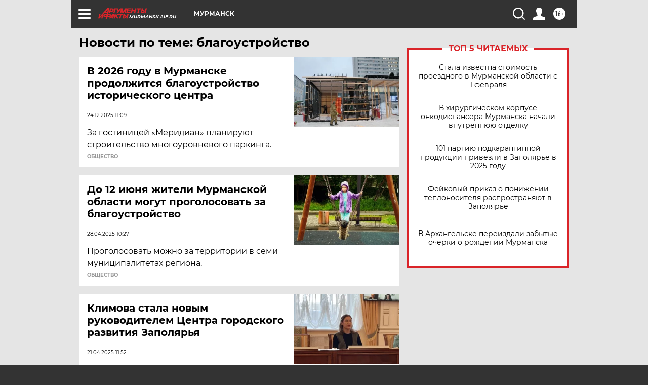

--- FILE ---
content_type: text/html; charset=UTF-8
request_url: https://murmansk.aif.ru/tag/blagoustrojstvo
body_size: 18379
content:
<!DOCTYPE html>
<!--[if IE 8]><html class="ie8"> <![endif]-->
<!--[if gt IE 8]><!--><html lang="ru"> <!--<![endif]-->
<head>
    <!-- created_at 21-01-2026 11:50:49 -->
    <script>
        window.isIndexPage = 0;
        window.isMobileBrowser = 0;
        window.disableSidebarCut = 1;
        window.bannerDebugMode = 0;
    </script>

                
                                    <meta http-equiv="Content-Type" content="text/html; charset=utf-8" >
<meta name="format-detection" content="telephone=no" >
<meta name="viewport" content="width=device-width, user-scalable=no, initial-scale=1.0, maximum-scale=1.0, minimum-scale=1.0" >
<meta http-equiv="X-UA-Compatible" content="IE=edge,chrome=1" >
<meta name="HandheldFriendly" content="true" >
<meta name="format-detection" content="telephone=no" >
<meta name="theme-color" content="#ffffff" >
<meta name="description" content="благоустройство — самые актуальные и последние новости сегодня. Будьте в курсе главных свежих новостных событий дня и последнего часа, фото и видео репортажей на сайте Аргументы и Факты." >
<meta name="facebook-domain-verification" content="jiqbwww7rrqnwzjkizob7wrpmgmwq3" >
        <title>благоустройство — последние новости сегодня | АиФ Мурманск</title>    <link rel="shortcut icon" type="image/x-icon" href="/favicon.ico" />
    <link rel="icon" type="image/svg+xml" href="/favicon.svg">
    
    <link rel="preload" href="/redesign2018/fonts/montserrat-v15-latin-ext_latin_cyrillic-ext_cyrillic-regular.woff2" as="font" type="font/woff2" crossorigin>
    <link rel="preload" href="/redesign2018/fonts/montserrat-v15-latin-ext_latin_cyrillic-ext_cyrillic-italic.woff2" as="font" type="font/woff2" crossorigin>
    <link rel="preload" href="/redesign2018/fonts/montserrat-v15-latin-ext_latin_cyrillic-ext_cyrillic-700.woff2" as="font" type="font/woff2" crossorigin>
    <link rel="preload" href="/redesign2018/fonts/montserrat-v15-latin-ext_latin_cyrillic-ext_cyrillic-700italic.woff2" as="font" type="font/woff2" crossorigin>
    <link rel="preload" href="/redesign2018/fonts/montserrat-v15-latin-ext_latin_cyrillic-ext_cyrillic-800.woff2" as="font" type="font/woff2" crossorigin>
    <link href="https://murmansk.aif.ru/tag/blagoustrojstvo" rel="canonical" >
<link href="https://murmansk.aif.ru/redesign2018/css/style.css?5a7" media="all" rel="stylesheet" type="text/css" >
<link href="https://murmansk.aif.ru/img/icon/apple_touch_icon_57x57.png?5a7" rel="apple-touch-icon" sizes="57x57" >
<link href="https://murmansk.aif.ru/img/icon/apple_touch_icon_114x114.png?5a7" rel="apple-touch-icon" sizes="114x114" >
<link href="https://murmansk.aif.ru/img/icon/apple_touch_icon_72x72.png?5a7" rel="apple-touch-icon" sizes="72x72" >
<link href="https://murmansk.aif.ru/img/icon/apple_touch_icon_144x144.png?5a7" rel="apple-touch-icon" sizes="144x144" >
<link href="https://murmansk.aif.ru/img/icon/apple-touch-icon.png?5a7" rel="apple-touch-icon" sizes="180x180" >
<link href="https://murmansk.aif.ru/img/icon/favicon-32x32.png?5a7" rel="icon" type="image/png" sizes="32x32" >
<link href="https://murmansk.aif.ru/img/icon/favicon-16x16.png?5a7" rel="icon" type="image/png" sizes="16x16" >
<link href="https://murmansk.aif.ru/img/manifest.json?5a7" rel="manifest" >
<link href="https://murmansk.aif.ru/img/safari-pinned-tab.svg?5a7" rel="mask-icon" color="#d55b5b" >
<link href="https://ads.betweendigital.com" rel="preconnect" crossorigin="" >
        <script type="text/javascript">
    //<!--
    var isRedesignPage = true;    //-->
</script>
<script type="text/javascript" src="https://murmansk.aif.ru/js/output/jquery.min.js?5a7"></script>
<script type="text/javascript" src="https://murmansk.aif.ru/js/output/header_scripts.js?5a7"></script>
<script type="text/javascript">
    //<!--
    var _sf_startpt=(new Date()).getTime()    //-->
</script>
<script type="text/javascript" src="https://yastatic.net/s3/passport-sdk/autofill/v1/sdk-suggest-with-polyfills-latest.js?5a7"></script>
<script type="text/javascript">
    //<!--
    window.YandexAuthParams = {"oauthQueryParams":{"client_id":"b104434ccf5a4638bdfe8a9101264f3c","response_type":"code","redirect_uri":"https:\/\/aif.ru\/oauth\/yandex\/callback"},"tokenPageOrigin":"https:\/\/aif.ru"};    //-->
</script>
<script type="text/javascript">
    //<!--
    function AdFox_getWindowSize() {
    var winWidth,winHeight;
	if( typeof( window.innerWidth ) == 'number' ) {
		//Non-IE
		winWidth = window.innerWidth;
		winHeight = window.innerHeight;
	} else if( document.documentElement && ( document.documentElement.clientWidth || document.documentElement.clientHeight ) ) {
		//IE 6+ in 'standards compliant mode'
		winWidth = document.documentElement.clientWidth;
		winHeight = document.documentElement.clientHeight;
	} else if( document.body && ( document.body.clientWidth || document.body.clientHeight ) ) {
		//IE 4 compatible
		winWidth = document.body.clientWidth;
		winHeight = document.body.clientHeight;
	}
	return {"width":winWidth, "height":winHeight};
}//END function AdFox_getWindowSize

function AdFox_getElementPosition(elemId){
    var elem;
    
    if (document.getElementById) {
		elem = document.getElementById(elemId);
	}
	else if (document.layers) {
		elem = document.elemId;
	}
	else if (document.all) {
		elem = document.all.elemId;
	}
    var w = elem.offsetWidth;
    var h = elem.offsetHeight;	
    var l = 0;
    var t = 0;
	
    while (elem)
    {
        l += elem.offsetLeft;
        t += elem.offsetTop;
        elem = elem.offsetParent;
    }

    return {"left":l, "top":t, "width":w, "height":h};
} //END function AdFox_getElementPosition

function AdFox_getBodyScrollTop(){
	return self.pageYOffset || (document.documentElement && document.documentElement.scrollTop) || (document.body && document.body.scrollTop);
} //END function AdFox_getBodyScrollTop

function AdFox_getBodyScrollLeft(){
	return self.pageXOffset || (document.documentElement && document.documentElement.scrollLeft) || (document.body && document.body.scrollLeft);
}//END function AdFox_getBodyScrollLeft

function AdFox_Scroll(elemId,elemSrc){
   var winPos = AdFox_getWindowSize();
   var winWidth = winPos.width;
   var winHeight = winPos.height;
   var scrollY = AdFox_getBodyScrollTop();
   var scrollX =  AdFox_getBodyScrollLeft();
   var divId = 'AdFox_banner_'+elemId;
   var ltwhPos = AdFox_getElementPosition(divId);
   var lPos = ltwhPos.left;
   var tPos = ltwhPos.top;

   if(scrollY+winHeight+5 >= tPos && scrollX+winWidth+5 >= lPos){
      AdFox_getCodeScript(1,elemId,elemSrc);
	  }else{
	     setTimeout('AdFox_Scroll('+elemId+',"'+elemSrc+'");',100);
	  }
}//End function AdFox_Scroll    //-->
</script>
<script type="text/javascript">
    //<!--
    function AdFox_SetLayerVis(spritename,state){
   document.getElementById(spritename).style.visibility=state;
}

function AdFox_Open(AF_id){
   AdFox_SetLayerVis('AdFox_DivBaseFlash_'+AF_id, "hidden");
   AdFox_SetLayerVis('AdFox_DivOverFlash_'+AF_id, "visible");
}

function AdFox_Close(AF_id){
   AdFox_SetLayerVis('AdFox_DivOverFlash_'+AF_id, "hidden");
   AdFox_SetLayerVis('AdFox_DivBaseFlash_'+AF_id, "visible");
}

function AdFox_getCodeScript(AF_n,AF_id,AF_src){
   var AF_doc;
   if(AF_n<10){
      try{
	     if(document.all && !window.opera){
		    AF_doc = window.frames['AdFox_iframe_'+AF_id].document;
			}else if(document.getElementById){
			         AF_doc = document.getElementById('AdFox_iframe_'+AF_id).contentDocument;
					 }
		 }catch(e){}
    if(AF_doc){
	   AF_doc.write('<scr'+'ipt type="text/javascript" src="'+AF_src+'"><\/scr'+'ipt>');
	   }else{
	      setTimeout('AdFox_getCodeScript('+(++AF_n)+','+AF_id+',"'+AF_src+'");', 100);
		  }
		  }
}

function adfoxSdvigContent(banID, flashWidth, flashHeight){
	var obj = document.getElementById('adfoxBanner'+banID).style;
	if (flashWidth == '100%') obj.width = flashWidth;
	    else obj.width = flashWidth + "px";
	if (flashHeight == '100%') obj.height = flashHeight;
	    else obj.height = flashHeight + "px";
}

function adfoxVisibilityFlash(banName, flashWidth, flashHeight){
    	var obj = document.getElementById(banName).style;
	if (flashWidth == '100%') obj.width = flashWidth;
	    else obj.width = flashWidth + "px";
	if (flashHeight == '100%') obj.height = flashHeight;
	    else obj.height = flashHeight + "px";
}

function adfoxStart(banID, FirShowFlNum, constVisFlashFir, sdvigContent, flash1Width, flash1Height, flash2Width, flash2Height){
	if (FirShowFlNum == 1) adfoxVisibilityFlash('adfoxFlash1'+banID, flash1Width, flash1Height);
	    else if (FirShowFlNum == 2) {
		    adfoxVisibilityFlash('adfoxFlash2'+banID, flash2Width, flash2Height);
	        if (constVisFlashFir == 'yes') adfoxVisibilityFlash('adfoxFlash1'+banID, flash1Width, flash1Height);
		    if (sdvigContent == 'yes') adfoxSdvigContent(banID, flash2Width, flash2Height);
		        else adfoxSdvigContent(banID, flash1Width, flash1Height);
	}
}

function adfoxOpen(banID, constVisFlashFir, sdvigContent, flash2Width, flash2Height){
	var aEventOpenClose = new Image();
	var obj = document.getElementById("aEventOpen"+banID);
	if (obj) aEventOpenClose.src =  obj.title+'&rand='+Math.random()*1000000+'&prb='+Math.random()*1000000;
	adfoxVisibilityFlash('adfoxFlash2'+banID, flash2Width, flash2Height);
	if (constVisFlashFir != 'yes') adfoxVisibilityFlash('adfoxFlash1'+banID, 1, 1);
	if (sdvigContent == 'yes') adfoxSdvigContent(banID, flash2Width, flash2Height);
}


function adfoxClose(banID, constVisFlashFir, sdvigContent, flash1Width, flash1Height){
	var aEventOpenClose = new Image();
	var obj = document.getElementById("aEventClose"+banID);
	if (obj) aEventOpenClose.src =  obj.title+'&rand='+Math.random()*1000000+'&prb='+Math.random()*1000000;
	adfoxVisibilityFlash('adfoxFlash2'+banID, 1, 1);
	if (constVisFlashFir != 'yes') adfoxVisibilityFlash('adfoxFlash1'+banID, flash1Width, flash1Height);
	if (sdvigContent == 'yes') adfoxSdvigContent(banID, flash1Width, flash1Height);
}    //-->
</script>
<script type="text/javascript" async="true" src="https://yandex.ru/ads/system/header-bidding.js?5a7"></script>
<script type="text/javascript" src="https://ad.mail.ru/static/sync-loader.js?5a7"></script>
<script type="text/javascript" async="true" src="https://cdn.skcrtxr.com/roxot-wrapper/js/roxot-manager.js?pid=42c21743-edce-4460-a03e-02dbaef8f162"></script>
<script type="text/javascript" src="https://cdn-rtb.sape.ru/js/uids.js?5a7"></script>
<script type="text/javascript">
    //<!--
        var adfoxBiddersMap = {
    "betweenDigital": "816043",
 "mediasniper": "2218745",
    "myTarget": "810102",
 "buzzoola": "1096246",
 "adfox_roden-media": "3373170",
    "videonow": "2966090", 
 "adfox_adsmart": "1463295",
  "Gnezdo": "3123512",
    "roxot": "3196121",
 "astralab": "2486209",
  "getintent": "3186204",
 "sape": "2758269",
 "adwile": "2733112",
 "hybrid": "2809332"
};
var syncid = window.rb_sync.id;
	  var biddersCpmAdjustmentMap = {
      'adfox_adsmart': 0.6,
	  'Gnezdo': 0.8,
	  'adwile': 0.8
  };

if (window.innerWidth >= 1024) {
var adUnits = [{
        "code": "adfox_153825256063495017",
  "sizes": [[300, 600], [240,400]],
        "bids": [{
                "bidder": "betweenDigital",
                "params": {
                    "placementId": "3235886"
                }
            },{
                "bidder": "myTarget",
                "params": {
                    "placementId": "555209",
"sendTargetRef": "true",
"additional": {
"fpid": syncid
}			
                }
            },{
                "bidder": "hybrid",
                "params": {
                    "placementId": "6582bbf77bc72f59c8b22f65"
                }
            },{
                "bidder": "buzzoola",
                "params": {
                    "placementId": "1252803"
                }
            },{
                "bidder": "videonow",
                "params": {
                    "placementId": "8503533"
                }
            },{
                    "bidder": "adfox_adsmart",
                    "params": {
						p1: 'cqguf',
						p2: 'hhro'
					}
            },{
                    "bidder": "roxot",
                    "params": {
						placementId: '2027d57b-1cff-4693-9a3c-7fe57b3bcd1f',
						sendTargetRef: true
					}
            },{
                    "bidder": "mediasniper",
                    "params": {
						"placementId": "4417"
					}
            },{
                    "bidder": "Gnezdo",
                    "params": {
						"placementId": "354318"
					}
            },{
                    "bidder": "getintent",
                    "params": {
						"placementId": "215_V_aif.ru_D_Top_300x600"
					}
            },{
                    "bidder": "adfox_roden-media",
                    "params": {
						p1: "dilmj",
						p2: "emwl"
					}
            },{
                    "bidder": "astralab",
                    "params": {
						"placementId": "642ad3a28528b410c4990932"
					}
            }
        ]
    },{
        "code": "adfox_150719646019463024",
		"sizes": [[640,480], [640,360]],
        "bids": [{
                "bidder": "adfox_adsmart",
                    "params": {
						p1: 'cmqsb',
						p2: 'ul'
					}
            },{
                "bidder": "sape",
                "params": {
                    "placementId": "872427",
					additional: {
                       sapeFpUids: window.sapeRrbFpUids || []
                   }				
                }
            },{
                "bidder": "roxot",
                "params": {
                    placementId: '2b61dd56-9c9f-4c45-a5f5-98dd5234b8a1',
					sendTargetRef: true
                }
            },{
                "bidder": "getintent",
                "params": {
                    "placementId": "215_V_aif.ru_D_AfterArticle_640х480"
                }
            }
        ]
    },{
        "code": "adfox_149010055036832877",
		"sizes": [[970,250]],
		"bids": [{
                    "bidder": "adfox_roden-media",
                    "params": {
						p1: 'dilmi',
						p2: 'hfln'
					}
            },{
                    "bidder": "buzzoola",
                    "params": {
						"placementId": "1252804"
					}
            },{
                    "bidder": "getintent",
                    "params": {
						"placementId": "215_V_aif.ru_D_Billboard_970x250"
					}
            },{
                "bidder": "astralab",
                "params": {
                    "placementId": "67bf071f4e6965fa7b30fea3"
                }
            },{
                    "bidder": "hybrid",
                    "params": {
						"placementId": "6582bbf77bc72f59c8b22f66"
					}
            },{
                    "bidder": "myTarget",
                    "params": {
						"placementId": "1462991",
"sendTargetRef": "true",
"additional": {
"fpid": syncid
}			
					}
            }			           
        ]        
    },{
        "code": "adfox_149874332414246474",
		"sizes": [[640,360], [300,250], [640,480]],
		"codeType": "combo",
		"bids": [{
                "bidder": "mediasniper",
                "params": {
                    "placementId": "4419"
                }
            },{
                "bidder": "buzzoola",
                "params": {
                    "placementId": "1220692"
                }
            },{
                "bidder": "astralab",
                "params": {
                    "placementId": "66fd25eab13381b469ae4b39"
                }
            },
			{
                    "bidder": "betweenDigital",
                    "params": {
						"placementId": "4502825"
					}
            }
			           
        ]        
    },{
        "code": "adfox_149848658878716687",
		"sizes": [[300,600], [240,400]],
        "bids": [{
                "bidder": "betweenDigital",
                "params": {
                    "placementId": "3377360"
                }
            },{
                "bidder": "roxot",
                "params": {
                    placementId: 'fdaba944-bdaa-4c63-9dd3-af12fc6afbf8',
					sendTargetRef: true
                }
            },{
                "bidder": "sape",
                "params": {
                    "placementId": "872425",
					additional: {
                       sapeFpUids: window.sapeRrbFpUids || []
                   }
                }
            },{
                "bidder": "adwile",
                "params": {
                    "placementId": "27990"
                }
            }
        ]        
    }
],
	syncPixels = [{
    bidder: 'hybrid',
    pixels: [
    "https://www.tns-counter.ru/V13a****idsh_ad/ru/CP1251/tmsec=idsh_dis/",
    "https://www.tns-counter.ru/V13a****idsh_vid/ru/CP1251/tmsec=idsh_aifru-hbrdis/",
    "https://mc.yandex.ru/watch/66716692?page-url=aifru%3Futm_source=dis_hybrid_default%26utm_medium=%26utm_campaign=%26utm_content=%26utm_term=&page-ref="+window.location.href
]
  }
  ];
} else if (window.innerWidth < 1024) {
var adUnits = [{
        "code": "adfox_14987283079885683",
		"sizes": [[300,250], [300,240]],
        "bids": [{
                "bidder": "betweenDigital",
                "params": {
                    "placementId": "2492448"
                }
            },{
                "bidder": "myTarget",
                "params": {
                    "placementId": "226830",
"sendTargetRef": "true",
"additional": {
"fpid": syncid
}			
                }
            },{
                "bidder": "hybrid",
                "params": {
                    "placementId": "6582bbf77bc72f59c8b22f64"
                }
            },{
                "bidder": "mediasniper",
                "params": {
                    "placementId": "4418"
                }
            },{
                "bidder": "buzzoola",
                "params": {
                    "placementId": "563787"
                }
            },{
                "bidder": "roxot",
                "params": {
                    placementId: '20bce8ad-3a5e-435a-964f-47be17e201cf',
					sendTargetRef: true
                }
            },{
                "bidder": "videonow",
                "params": {
                    "placementId": "2577490"
                }
            },{
                "bidder": "adfox_adsmart",
                    "params": {
						p1: 'cqmbg',
						p2: 'ul'
					}
            },{
                    "bidder": "Gnezdo",
                    "params": {
						"placementId": "354316"
					}
            },{
                    "bidder": "getintent",
                    "params": {
						"placementId": "215_V_aif.ru_M_Top_300x250"
					}
            },{
                    "bidder": "adfox_roden-media",
                    "params": {
						p1: "dilmx",
						p2: "hbts"
					}
            },{
                "bidder": "astralab",
                "params": {
                    "placementId": "642ad47d8528b410c4990933"
                }
            }			
        ]        
    },{
        "code": "adfox_153545578261291257",
		"bids": [{
                    "bidder": "sape",
                    "params": {
						"placementId": "872426",
					additional: {
                       sapeFpUids: window.sapeRrbFpUids || []
                   }
					}
            },{
                    "bidder": "roxot",
                    "params": {
						placementId: 'eb2ebb9c-1e7e-4c80-bef7-1e93debf197c',
						sendTargetRef: true
					}
            }
			           
        ]        
    },{
        "code": "adfox_165346609120174064",
		"sizes": [[320,100]],
		"bids": [            
            		{
                    "bidder": "buzzoola",
                    "params": {
						"placementId": "1252806"
					}
            },{
                    "bidder": "getintent",
                    "params": {
						"placementId": "215_V_aif.ru_M_FloorAd_320x100"
					}
            }
			           
        ]        
    },{
        "code": "adfox_155956315896226671",
		"bids": [            
            		{
                    "bidder": "buzzoola",
                    "params": {
						"placementId": "1252805"
					}
            },{
                    "bidder": "sape",
                    "params": {
						"placementId": "887956",
					additional: {
                       sapeFpUids: window.sapeRrbFpUids || []
                   }
					}
            },{
                    "bidder": "myTarget",
                    "params": {
						"placementId": "821424",
"sendTargetRef": "true",
"additional": {
"fpid": syncid
}			
					}
            }
			           
        ]        
    },{
        "code": "adfox_149874332414246474",
		"sizes": [[640,360], [300,250], [640,480]],
		"codeType": "combo",
		"bids": [{
                "bidder": "adfox_roden-media",
                "params": {
					p1: 'dilmk',
					p2: 'hfiu'
				}
            },{
                "bidder": "mediasniper",
                "params": {
                    "placementId": "4419"
                }
            },{
                "bidder": "roxot",
                "params": {
                    placementId: 'ba25b33d-cd61-4c90-8035-ea7d66f011c6',
					sendTargetRef: true
                }
            },{
                "bidder": "adwile",
                "params": {
                    "placementId": "27991"
                }
            },{
                    "bidder": "Gnezdo",
                    "params": {
						"placementId": "354317"
					}
            },{
                    "bidder": "getintent",
                    "params": {
						"placementId": "215_V_aif.ru_M_Comboblock_300x250"
					}
            },{
                    "bidder": "astralab",
                    "params": {
						"placementId": "66fd260fb13381b469ae4b3f"
					}
            },{
                    "bidder": "betweenDigital",
                    "params": {
						"placementId": "4502825"
					}
            }
			]        
    }
],
	syncPixels = [
  {
    bidder: 'hybrid',
    pixels: [
    "https://www.tns-counter.ru/V13a****idsh_ad/ru/CP1251/tmsec=idsh_mob/",
    "https://www.tns-counter.ru/V13a****idsh_vid/ru/CP1251/tmsec=idsh_aifru-hbrmob/",
    "https://mc.yandex.ru/watch/66716692?page-url=aifru%3Futm_source=mob_hybrid_default%26utm_medium=%26utm_campaign=%26utm_content=%26utm_term=&page-ref="+window.location.href
]
  }
  ];
}
var userTimeout = 1500;
window.YaHeaderBiddingSettings = {
    biddersMap: adfoxBiddersMap,
	biddersCpmAdjustmentMap: biddersCpmAdjustmentMap,
    adUnits: adUnits,
    timeout: userTimeout,
    syncPixels: syncPixels	
};    //-->
</script>
<script type="text/javascript">
    //<!--
    window.yaContextCb = window.yaContextCb || []    //-->
</script>
<script type="text/javascript" async="true" src="https://yandex.ru/ads/system/context.js?5a7"></script>
<script type="text/javascript">
    //<!--
    window.EventObserver = {
    observers: {},

    subscribe: function (name, fn) {
        if (!this.observers.hasOwnProperty(name)) {
            this.observers[name] = [];
        }
        this.observers[name].push(fn)
    },
    
    unsubscribe: function (name, fn) {
        if (!this.observers.hasOwnProperty(name)) {
            return;
        }
        this.observers[name] = this.observers[name].filter(function (subscriber) {
            return subscriber !== fn
        })
    },
    
    broadcast: function (name, data) {
        if (!this.observers.hasOwnProperty(name)) {
            return;
        }
        this.observers[name].forEach(function (subscriber) {
            return subscriber(data)
        })
    }
};    //-->
</script>    
    <script>
  var adcm_config ={
    id:1064,
    platformId: 64,
    init: function () {
      window.adcm.call();
    }
  };
</script>
<script src="https://tag.digitaltarget.ru/adcm.js" async></script>    <meta name="google-site-verification" content="U62sDHlgue3osrNGy7cOyUkCYoiceFwcIM0im-6tbbE" /><meta name="yandex-verification" content="13fc8a5a32809f03" />
    <link rel="stylesheet" type="text/css" media="print" href="https://murmansk.aif.ru/redesign2018/css/print.css?5a7" />
    <base href=""/>
</head><body class="region__murmansk ">
<div class="overlay"></div>
<!-- Rating@Mail.ru counter -->
<script type="text/javascript">
var _tmr = window._tmr || (window._tmr = []);
_tmr.push({id: "59428", type: "pageView", start: (new Date()).getTime()});
(function (d, w, id) {
  if (d.getElementById(id)) return;
  var ts = d.createElement("script"); ts.type = "text/javascript"; ts.async = true; ts.id = id;
  ts.src = "https://top-fwz1.mail.ru/js/code.js";
  var f = function () {var s = d.getElementsByTagName("script")[0]; s.parentNode.insertBefore(ts, s);};
  if (w.opera == "[object Opera]") { d.addEventListener("DOMContentLoaded", f, false); } else { f(); }
})(document, window, "topmailru-code");
</script><noscript><div>
<img src="https://top-fwz1.mail.ru/counter?id=59428;js=na" style="border:0;position:absolute;left:-9999px;" alt="Top.Mail.Ru" />
</div></noscript>
<!-- //Rating@Mail.ru counter -->



<div class="container" id="container">
    
        <noindex><div class="adv_content bp__body_first adwrapper"><div class="banner_params hide" data-params="{&quot;id&quot;:4921,&quot;num&quot;:1,&quot;place&quot;:&quot;body_first&quot;}"></div>
<!--AdFox START-->
<!--aif_direct-->
<!--Площадка: AIF_fullscreen /  / -->
<!--Тип баннера: FullScreen-->
<!--Расположение: <верх страницы>-->
<div id="adfox_150417328041091508"></div>
<script>     
    window.yaContextCb.push(()=>{
    Ya.adfoxCode.create({
        ownerId: 249933,
        containerId: 'adfox_150417328041091508',
        params: {
            pp: 'g',
            ps: 'cnul',
            p2: 'fptu',
            puid1: ''
        }
    }); 
}); 
</script></div></noindex>
        
        <!--баннер над шапкой--->
                <div class="banner_box">
            <div class="main_banner">
                            </div>
        </div>
                <!--//баннер  над шапкой--->

    <script>
	currentUser = new User();
</script>

<header class="header">
    <div class="count_box_nodisplay">
    <div class="couter_block"><!--LiveInternet counter-->
<script type="text/javascript"><!--
document.write("<img src='https://counter.yadro.ru//hit;AIF?r"+escape(document.referrer)+((typeof(screen)=="undefined")?"":";s"+screen.width+"*"+screen.height+"*"+(screen.colorDepth?screen.colorDepth:screen.pixelDepth))+";u"+escape(document.URL)+";h"+escape(document.title.substring(0,80))+";"+Math.random()+"' width=1 height=1 alt=''>");
//--></script><!--/LiveInternet--></div></div>    <div class="topline">
    <a href="#" class="burger openCloser">
        <div class="burger__wrapper">
            <span class="burger__line"></span>
            <span class="burger__line"></span>
            <span class="burger__line"></span>
        </div>
    </a>

    
    <a href="/" class="logo_box">
                <img width="96" height="22" src="https://murmansk.aif.ru/redesign2018/img/logo.svg?5a7" alt="Аргументы и Факты">
        <div class="region_url">
            murmansk.aif.ru        </div>
            </a>
    <div itemscope itemtype="http://schema.org/Organization" class="schema_org">
        <img itemprop="logo" src="https://murmansk.aif.ru/redesign2018/img/logo.svg?5a7" />
        <a itemprop="url" href="/"></a>
        <meta itemprop="name" content="АО «Аргументы и Факты»" />
        <div itemprop="address" itemscope itemtype="http://schema.org/PostalAddress">
            <meta itemprop="postalCode" content="101000" />
            <meta itemprop="addressLocality" content="Москва" />
            <meta itemprop="streetAddress" content="ул. Мясницкая, д. 42"/>
            <meta itemprop="addressCountry" content="RU"/>
            <a itemprop="telephone" href="tel:+74956465757">+7 (495) 646 57 57</a>
        </div>
    </div>
    <div class="age16 age16_topline">16+</div>
    <a href="#" class="region regionOpenCloser">
        <img width="19" height="25" src="https://murmansk.aif.ru/redesign2018/img/location.svg?5a7"><span>Мурманск</span>
    </a>
    <div class="topline__slot">
             </div>

    <!--a class="topline__hashtag" href="https://aif.ru/health/coronavirus/?utm_medium=header&utm_content=covid&utm_source=aif">#остаемсядома</a-->
    <div class="auth_user_status_js">
        <a href="#" class="user auth_link_login_js auth_open_js"><img width="24" height="24" src="https://murmansk.aif.ru/redesign2018/img/user_ico.svg?5a7"></a>
        <a href="/profile" class="user auth_link_profile_js" style="display: none"><img width="24" height="24" src="https://murmansk.aif.ru/redesign2018/img/user_ico.svg?5a7"></a>
    </div>
    <div class="search_box">
        <a href="#" class="search_ico searchOpener">
            <img width="24" height="24" src="https://murmansk.aif.ru/redesign2018/img/search_ico.svg?5a7">
        </a>
        <div class="search_input">
            <form action="/search" id="search_form1">
                <input type="text" name="text" maxlength="50"/>
            </form>
        </div>
    </div>
</div>

<div class="fixed_menu topline">
    <div class="cont_center">
        <a href="#" class="burger openCloser">
            <div class="burger__wrapper">
                <span class="burger__line"></span>
                <span class="burger__line"></span>
                <span class="burger__line"></span>
            </div>
        </a>
        <a href="/" class="logo_box">
                        <img width="96" height="22" src="https://murmansk.aif.ru/redesign2018/img/logo.svg?5a7" alt="Аргументы и Факты">
            <div class="region_url">
                murmansk.aif.ru            </div>
                    </a>
        <div class="age16 age16_topline">16+</div>
        <a href="/" class="region regionOpenCloser">
            <img width="19" height="25" src="https://murmansk.aif.ru/redesign2018/img/location.svg?5a7">
            <span>Мурманск</span>
        </a>
        <div class="topline__slot">
                    </div>

        <!--a class="topline__hashtag" href="https://aif.ru/health/coronavirus/?utm_medium=header&utm_content=covid&utm_source=aif">#остаемсядома</a-->
        <div class="auth_user_status_js">
            <a href="#" class="user auth_link_login_js auth_open_js"><img width="24" height="24" src="https://murmansk.aif.ru/redesign2018/img/user_ico.svg?5a7"></a>
            <a href="/profile" class="user auth_link_profile_js" style="display: none"><img width="24" height="24" src="https://murmansk.aif.ru/redesign2018/img/user_ico.svg?5a7"></a>
        </div>
        <div class="search_box">
            <a href="#" class="search_ico searchOpener">
                <img width="24" height="24" src="https://murmansk.aif.ru/redesign2018/img/search_ico.svg?5a7">
            </a>
            <div class="search_input">
                <form action="/search">
                    <input type="text" name="text" maxlength="50" >
                </form>
            </div>
        </div>
    </div>
</div>    <div class="regions_box">
    <nav class="cont_center">
        <ul class="regions">
            <li><a href="https://aif.ru?from_menu=1">ФЕДЕРАЛЬНЫЙ</a></li>
            <li><a href="https://spb.aif.ru">САНКТ-ПЕТЕРБУРГ</a></li>

            
                                    <li><a href="https://adigea.aif.ru">Адыгея</a></li>
                
            
                                    <li><a href="https://arh.aif.ru">Архангельск</a></li>
                
            
                
            
                
            
                                    <li><a href="https://astrakhan.aif.ru">Астрахань</a></li>
                
            
                                    <li><a href="https://altai.aif.ru">Барнаул</a></li>
                
            
                                    <li><a href="https://aif.by">Беларусь</a></li>
                
            
                                    <li><a href="https://bel.aif.ru">Белгород</a></li>
                
            
                
            
                                    <li><a href="https://bryansk.aif.ru">Брянск</a></li>
                
            
                                    <li><a href="https://bur.aif.ru">Бурятия</a></li>
                
            
                                    <li><a href="https://vl.aif.ru">Владивосток</a></li>
                
            
                                    <li><a href="https://vlad.aif.ru">Владимир</a></li>
                
            
                                    <li><a href="https://vlg.aif.ru">Волгоград</a></li>
                
            
                                    <li><a href="https://vologda.aif.ru">Вологда</a></li>
                
            
                                    <li><a href="https://vrn.aif.ru">Воронеж</a></li>
                
            
                
            
                                    <li><a href="https://dag.aif.ru">Дагестан</a></li>
                
            
                
            
                                    <li><a href="https://ivanovo.aif.ru">Иваново</a></li>
                
            
                                    <li><a href="https://irk.aif.ru">Иркутск</a></li>
                
            
                                    <li><a href="https://kazan.aif.ru">Казань</a></li>
                
            
                                    <li><a href="https://kzaif.kz">Казахстан</a></li>
                
            
                
            
                                    <li><a href="https://klg.aif.ru">Калининград</a></li>
                
            
                
            
                                    <li><a href="https://kaluga.aif.ru">Калуга</a></li>
                
            
                                    <li><a href="https://kamchatka.aif.ru">Камчатка</a></li>
                
            
                
            
                                    <li><a href="https://karel.aif.ru">Карелия</a></li>
                
            
                                    <li><a href="https://kirov.aif.ru">Киров</a></li>
                
            
                                    <li><a href="https://komi.aif.ru">Коми</a></li>
                
            
                                    <li><a href="https://kostroma.aif.ru">Кострома</a></li>
                
            
                                    <li><a href="https://kuban.aif.ru">Краснодар</a></li>
                
            
                                    <li><a href="https://krsk.aif.ru">Красноярск</a></li>
                
            
                                    <li><a href="https://krym.aif.ru">Крым</a></li>
                
            
                                    <li><a href="https://kuzbass.aif.ru">Кузбасс</a></li>
                
            
                
            
                
            
                                    <li><a href="https://aif.kg">Кыргызстан</a></li>
                
            
                                    <li><a href="https://mar.aif.ru">Марий Эл</a></li>
                
            
                                    <li><a href="https://saransk.aif.ru">Мордовия</a></li>
                
            
                                    <li><a href="https://murmansk.aif.ru">Мурманск</a></li>
                
            
                
            
                                    <li><a href="https://nn.aif.ru">Нижний Новгород</a></li>
                
            
                                    <li><a href="https://nsk.aif.ru">Новосибирск</a></li>
                
            
                
            
                                    <li><a href="https://omsk.aif.ru">Омск</a></li>
                
            
                                    <li><a href="https://oren.aif.ru">Оренбург</a></li>
                
            
                                    <li><a href="https://penza.aif.ru">Пенза</a></li>
                
            
                                    <li><a href="https://perm.aif.ru">Пермь</a></li>
                
            
                                    <li><a href="https://pskov.aif.ru">Псков</a></li>
                
            
                                    <li><a href="https://rostov.aif.ru">Ростов-на-Дону</a></li>
                
            
                                    <li><a href="https://rzn.aif.ru">Рязань</a></li>
                
            
                                    <li><a href="https://samara.aif.ru">Самара</a></li>
                
            
                
            
                                    <li><a href="https://saratov.aif.ru">Саратов</a></li>
                
            
                                    <li><a href="https://sakhalin.aif.ru">Сахалин</a></li>
                
            
                
            
                                    <li><a href="https://smol.aif.ru">Смоленск</a></li>
                
            
                
            
                                    <li><a href="https://stav.aif.ru">Ставрополь</a></li>
                
            
                
            
                                    <li><a href="https://tver.aif.ru">Тверь</a></li>
                
            
                                    <li><a href="https://tlt.aif.ru">Тольятти</a></li>
                
            
                                    <li><a href="https://tomsk.aif.ru">Томск</a></li>
                
            
                                    <li><a href="https://tula.aif.ru">Тула</a></li>
                
            
                                    <li><a href="https://tmn.aif.ru">Тюмень</a></li>
                
            
                                    <li><a href="https://udm.aif.ru">Удмуртия</a></li>
                
            
                
            
                                    <li><a href="https://ul.aif.ru">Ульяновск</a></li>
                
            
                                    <li><a href="https://ural.aif.ru">Урал</a></li>
                
            
                                    <li><a href="https://ufa.aif.ru">Уфа</a></li>
                
            
                
            
                
            
                                    <li><a href="https://hab.aif.ru">Хабаровск</a></li>
                
            
                
            
                                    <li><a href="https://chv.aif.ru">Чебоксары</a></li>
                
            
                                    <li><a href="https://chel.aif.ru">Челябинск</a></li>
                
            
                                    <li><a href="https://chr.aif.ru">Черноземье</a></li>
                
            
                                    <li><a href="https://chita.aif.ru">Чита</a></li>
                
            
                                    <li><a href="https://ugra.aif.ru">Югра</a></li>
                
            
                                    <li><a href="https://yakutia.aif.ru">Якутия</a></li>
                
            
                                    <li><a href="https://yamal.aif.ru">Ямал</a></li>
                
            
                                    <li><a href="https://yar.aif.ru">Ярославль</a></li>
                
                    </ul>
    </nav>
</div>    <div class="top_menu_box">
    <div class="cont_center">
        <nav class="top_menu main_menu_wrapper_js">
                            <ul class="main_menu main_menu_js" id="rubrics">
                                    <li  class="menuItem top_level_item_js">

        <span  title="Спецпроекты">Спецпроекты</span>
    
            <div class="subrubrics_box submenu_js">
            <ul>
                                                            <li  class="menuItem">

        <a  href="http://dobroe.aif.ru/" title="«АиФ. Доброе сердце»" id="custommenu-9206">«АиФ. Доброе сердце»</a>
    
    </li>                                                                                <li  class="menuItem">

        <a  href="http://warletters.aif.ru/" title="Письма на фронт" id="custommenu-9208">Письма на фронт</a>
    
    </li>                                                                                <li  class="menuItem">

        <a  href="https://aif.ru/static/1965080" title="Детская книга войны" id="custommenu-9209">Детская книга войны</a>
    
    </li>                                                                                <li  class="menuItem">

        <a  href="https://aif.ru/special" title="Все спецпроекты" id="custommenu-10203">Все спецпроекты</a>
    
    </li>                                                </ul>
        </div>
    </li>                                                <li  class="menuItem top_level_item_js">

        <a  href="https://murmansk.aif.ru/news" title="Новости" id="custommenu-10211">Новости</a>
    
    </li>                                                <li  class="menuItem top_level_item_js">

        <a  href="army" title="АРМИЯ" id="custommenu-9289">АРМИЯ</a>
    
    </li>                                                <li  class="menuItem top_level_item_js">

        <a  href="travel" title="ТУРИЗМ" id="custommenu-9294">ТУРИЗМ</a>
    
    </li>                                                <li  data-rubric_id="6291" class="menuItem top_level_item_js">

        <a  href="/incidents" title="ПРОИСШЕСТВИЯ" id="custommenu-9223">ПРОИСШЕСТВИЯ</a>
    
            <div class="subrubrics_box submenu_js">
            <ul>
                                                            <li  data-rubric_id="6292" class="menuItem">

        <a  href="/incidents/details" title="События" id="custommenu-9249">События</a>
    
    </li>                                                                                <li  data-rubric_id="6294" class="menuItem">

        <a  href="/incidents/fire" title="Пожар" id="custommenu-9251">Пожар</a>
    
    </li>                                                                                <li  data-rubric_id="6293" class="menuItem">

        <a  href="/incidents/crash" title="ДТП" id="custommenu-9250">ДТП</a>
    
    </li>                                                                                <li  data-rubric_id="6295" class="menuItem">

        <a  href="/incidents/scene" title="Криминал" id="custommenu-9252">Криминал</a>
    
    </li>                                                </ul>
        </div>
    </li>                                                <li  data-rubric_id="6259" class="menuItem top_level_item_js">

        <a  href="/society" title="ОБЩЕСТВО" id="custommenu-9214">ОБЩЕСТВО</a>
    
            <div class="subrubrics_box submenu_js">
            <ul>
                                                            <li  data-rubric_id="6345" class="menuItem">

        <a  href="/society/situation" title="Ситуация" id="custommenu-9300">Ситуация</a>
    
    </li>                                                                                <li  data-rubric_id="6347" class="menuItem">

        <a  href="/society/ecology" title="Экология" id="custommenu-9299">Экология</a>
    
    </li>                                                                                <li  data-rubric_id="6349" class="menuItem">

        <a  href="/society/history" title="История" id="custommenu-9298">История</a>
    
    </li>                                                                                <li  data-rubric_id="6348" class="menuItem">

        <a  href="/society/pogoda" title="Погода" id="custommenu-9297">Погода</a>
    
    </li>                                                                                <li  data-rubric_id="6260" class="menuItem">

        <a  href="/society/persona" title="Люди" id="custommenu-9233">Люди</a>
    
    </li>                                                                                <li  data-rubric_id="6261" class="menuItem">

        <a  href="/society/details" title="События" id="custommenu-9234">События</a>
    
    </li>                                                                                <li  data-rubric_id="6263" class="menuItem">

        <a  href="/society/family" title="Семья" id="custommenu-9247">Семья</a>
    
    </li>                                                                                <li  data-rubric_id="6262" class="menuItem">

        <a  href="/society/jkh" title="ЖКХ" id="custommenu-9246">ЖКХ</a>
    
    </li>                                                </ul>
        </div>
    </li>                                                <li  data-rubric_id="6281" class="menuItem top_level_item_js">

        <a  href="/money" title="ДЕНЬГИ" id="custommenu-9219">ДЕНЬГИ</a>
    
    </li>                                                <li  data-rubric_id="6267" class="menuItem top_level_item_js">

        <a  href="/culture" title="КУЛЬТУРА" id="custommenu-9216">КУЛЬТУРА</a>
    
            <div class="subrubrics_box submenu_js">
            <ul>
                                                            <li  data-rubric_id="6268" class="menuItem">

        <a  href="/culture/art" title="Искусство" id="custommenu-9237">Искусство</a>
    
    </li>                                                                                <li  data-rubric_id="6269" class="menuItem">

        <a  href="/culture/events" title="События" id="custommenu-9238">События</a>
    
    </li>                                                </ul>
        </div>
    </li>                                                <li  data-rubric_id="6277" class="menuItem top_level_item_js">

        <a  href="/sport" title="СПОРТ" id="custommenu-9218">СПОРТ</a>
    
            <div class="subrubrics_box submenu_js">
            <ul>
                                                            <li  data-rubric_id="6278" class="menuItem">

        <a  href="/sport/persona" title="Люди" id="custommenu-9240">Люди</a>
    
    </li>                                                                                <li  data-rubric_id="6279" class="menuItem">

        <a  href="/sport/details" title="События" id="custommenu-9241">События</a>
    
    </li>                                                                                <li  data-rubric_id="6280" class="menuItem">

        <a  href="/sport/football" title="Футбол" id="custommenu-9248">Футбол</a>
    
    </li>                                                </ul>
        </div>
    </li>                                                <li  data-rubric_id="6275" class="menuItem top_level_item_js">

        <a  href="/health" title="ЗДОРОВЬЕ" id="custommenu-9217">ЗДОРОВЬЕ</a>
    
            <div class="subrubrics_box submenu_js">
            <ul>
                                                            <li  data-rubric_id="6276" class="menuItem">

        <a  href="/health/med" title="Медицина" id="custommenu-9239">Медицина</a>
    
    </li>                                                                                <li  data-rubric_id="6334" class="menuItem">

        <a  href="/health/beauty_and_health" title="Красота и здоровье" id="custommenu-9265">Красота и здоровье</a>
    
    </li>                                                                                <li  data-rubric_id="6333" class="menuItem">

        <a  href="/health/healthcare" title="Здравоохранение" id="custommenu-9264">Здравоохранение</a>
    
    </li>                                                </ul>
        </div>
    </li>                                                <li  class="menuItem top_level_item_js">

        <a  href="/opinion/authors" title="Все авторы" id="custommenu-9229">Все авторы</a>
    
    </li>                        </ul>

            <ul id="projects" class="specprojects static_submenu_js"></ul>
            <div class="right_box">
                <div class="fresh_number">
    <h3>Свежий номер</h3>
    <a href="/gazeta/number/59269" class="number_box">
                    <img loading="lazy" src="https://aif-s3.aif.ru/images/044/701/f8df0824c6d4305f7cac294d60f2c663.webp" width="91" height="120">
                <div class="text">
            № АиФ на Мурмане №1-2. 14/01/2026 <br />         </div>
    </a>
</div>
<div class="links_box">
    <a href="/gazeta">Издания</a>
</div>
                <div class="sharings_box">
    <span>АиФ в социальных сетях</span>
    <ul class="soc">
                <li>
        <a href="https://vk.com/aifmurmansk_karelia" rel="nofollow" target="_blank">
            <img src="https://aif.ru/redesign2018/img/sharings/vk.svg">
        </a>
    </li>
        <li>
        <a href="https://ok.ru/aifmurmansk.karelia" rel="nofollow" target="_blank">
            <img src="https://aif.ru/redesign2018/img/sharings/ok.svg">
        </a>
    </li>
        <li>
            <a class="rss_button_black" href="/rss/all.php" target="_blank">
                <img src="https://murmansk.aif.ru/redesign2018/img/sharings/waflya.svg?5a7" />
            </a>
        </li>
                <li>
        <a href="https://itunes.apple.com/ru/app/argumenty-i-fakty/id333210003?mt=8" rel="nofollow" target="_blank">
            <img src="https://aif.ru/redesign2018/img/sharings/apple.svg">
        </a>
    </li>
        <li>
        <a href="https://play.google.com/store/apps/details?id=com.mobilein.aif&feature=search_result#?t=W251bGwsMSwxLDEsImNvbS5tb2JpbGVpbi5haWYiXQ" rel="nofollow" target="_blank">
            <img src="https://aif.ru/redesign2018/img/sharings/androd.svg">
        </a>
    </li>
    </ul>
</div>
            </div>
        </nav>
    </div>
</div></header>            	<div class="content_containers_wrapper_js">
        <div class="content_body  content_container_js">
            <div class="content">
                                <div class="title_box">
    <h1>Новости по теме: благоустройство</h1>
</div>
<section class="article_list content_list_js">
        
<div class="list_item" data-item-id="5945795">
            <a href="https://murmansk.aif.ru/society/v-2026-godu-v-murmanske-prodolzhitsya-blagoustroystvo-istoricheskogo-centra" class="img_box no_title_element_js">
            <img loading="lazy" title="" src="https://aif-s3.aif.ru/images/044/467/7591c10d185cd9d3d3eaa1bac324a38a.webp" />
        </a>
    
    <div class="text_box_only_title title_element_js">
        <div class="box_info">
            <a href="https://murmansk.aif.ru/society/v-2026-godu-v-murmanske-prodolzhitsya-blagoustroystvo-istoricheskogo-centra"><span class="item_text__title">В 2026 году в Мурманске продолжится благоустройство исторического центра</span></a>
        </div>
    </div>

    <div class="text_box no_title_element_js">
        <div class="box_info">
            <a href="https://murmansk.aif.ru/society/v-2026-godu-v-murmanske-prodolzhitsya-blagoustroystvo-istoricheskogo-centra"><span class="item_text__title">В 2026 году в Мурманске продолжится благоустройство исторического центра</span></a>
            <span class="text_box__date">24.12.2025 11:09</span>
        </div>
        <span>За гостиницей «Меридиан» планируют строительство многоуровневого паркинга.</span>
    </div>

            <a href="https://murmansk.aif.ru/society" class="rubric_link no_title_element_js">ОБЩЕСТВО</a>
    </div>
<div class="list_item" data-item-id="5598528">
            <a href="https://murmansk.aif.ru/society/do-12-iyunya-zhiteli-murmanskoy-oblasti-mogut-progolosovat-za-blagoustroystvo" class="img_box no_title_element_js">
            <img loading="lazy" title="" src="https://aif-s3.aif.ru/images/041/403/2757752a26d85421138c115af61d5bcc.webp" />
        </a>
    
    <div class="text_box_only_title title_element_js">
        <div class="box_info">
            <a href="https://murmansk.aif.ru/society/do-12-iyunya-zhiteli-murmanskoy-oblasti-mogut-progolosovat-za-blagoustroystvo"><span class="item_text__title">До 12 июня жители Мурманской области могут проголосовать за благоустройство</span></a>
        </div>
    </div>

    <div class="text_box no_title_element_js">
        <div class="box_info">
            <a href="https://murmansk.aif.ru/society/do-12-iyunya-zhiteli-murmanskoy-oblasti-mogut-progolosovat-za-blagoustroystvo"><span class="item_text__title">До 12 июня жители Мурманской области могут проголосовать за благоустройство</span></a>
            <span class="text_box__date">28.04.2025 10:27</span>
        </div>
        <span>Проголосовать можно за территории в семи муниципалитетах региона.</span>
    </div>

            <a href="https://murmansk.aif.ru/society" class="rubric_link no_title_element_js">ОБЩЕСТВО</a>
    </div>
<div class="list_item" data-item-id="5588157">
            <a href="https://murmansk.aif.ru/society/klimova-stala-novym-rukovoditelem-centra-gorodskogo-razvitiya-zapolyarya" class="img_box no_title_element_js">
            <img loading="lazy" title="" src="https://aif-s3.aif.ru/images/041/313/97eddc64de28c58b4e777dbef77aa31f.webp" />
        </a>
    
    <div class="text_box_only_title title_element_js">
        <div class="box_info">
            <a href="https://murmansk.aif.ru/society/klimova-stala-novym-rukovoditelem-centra-gorodskogo-razvitiya-zapolyarya"><span class="item_text__title">Климова стала новым руководителем Центра городского развития Заполярья</span></a>
        </div>
    </div>

    <div class="text_box no_title_element_js">
        <div class="box_info">
            <a href="https://murmansk.aif.ru/society/klimova-stala-novym-rukovoditelem-centra-gorodskogo-razvitiya-zapolyarya"><span class="item_text__title">Климова стала новым руководителем Центра городского развития Заполярья</span></a>
            <span class="text_box__date">21.04.2025 11:52</span>
        </div>
        <span>У Дарьи Климовой серьёзный опыт в архитектуре и проектировании.</span>
    </div>

            <a href="https://murmansk.aif.ru/society" class="rubric_link no_title_element_js">ОБЩЕСТВО</a>
    </div>
<div class="list_item" data-item-id="5581780">
            <a href="https://murmansk.aif.ru/realty/-meriya-severomorska-vernula-zagorodnyy-park-v-municipalnuyu-sobstvennost" class="img_box no_title_element_js">
            <img loading="lazy" title="" src="https://aif-s3.aif.ru/images/041/256/4d05cf6bb9b1ad392a21c26656f2ce72.webp" />
        </a>
    
    <div class="text_box_only_title title_element_js">
        <div class="box_info">
            <a href="https://murmansk.aif.ru/realty/-meriya-severomorska-vernula-zagorodnyy-park-v-municipalnuyu-sobstvennost"><span class="item_text__title">Мэрия Североморска вернула Загородный парк в муниципальную собственность</span></a>
        </div>
    </div>

    <div class="text_box no_title_element_js">
        <div class="box_info">
            <a href="https://murmansk.aif.ru/realty/-meriya-severomorska-vernula-zagorodnyy-park-v-municipalnuyu-sobstvennost"><span class="item_text__title">Мэрия Североморска вернула Загородный парк в муниципальную собственность</span></a>
            <span class="text_box__date">16.04.2025 14:43</span>
        </div>
        <span>Это один из первых шагов для того, чтобы исправить ситуацию с его заброшенностью.</span>
    </div>

            <a href="https://murmansk.aif.ru/realty" class="rubric_link no_title_element_js">НЕДВИЖИМОСТЬ</a>
    </div>
<div class="list_item" data-item-id="5364531">
            <a href="https://murmansk.aif.ru/society/gorodskoy-park-blagoustroyat-v-severomorske" class="img_box no_title_element_js">
            <img loading="lazy" title="" src="https://aif-s3.aif.ru/images/039/365/50591ed30f13f21bbd1b7efa1951a259.webp" />
        </a>
    
    <div class="text_box_only_title title_element_js">
        <div class="box_info">
            <a href="https://murmansk.aif.ru/society/gorodskoy-park-blagoustroyat-v-severomorske"><span class="item_text__title">Городской парк благоустроят в Североморске</span></a>
        </div>
    </div>

    <div class="text_box no_title_element_js">
        <div class="box_info">
            <a href="https://murmansk.aif.ru/society/gorodskoy-park-blagoustroyat-v-severomorske"><span class="item_text__title">Городской парк благоустроят в Североморске</span></a>
            <span class="text_box__date">20.11.2024 10:15</span>
        </div>
        <span>Глава региона работал во флотской столице.</span>
    </div>

            <a href="https://murmansk.aif.ru/society" class="rubric_link no_title_element_js">ОБЩЕСТВО</a>
    </div>
<div class="list_item" data-item-id="5360458">
            <a href="https://murmansk.aif.ru/society/v-murmanske-obustroili-lestnicu-k-zone-otdyha-u-chistogo-ruchya" class="img_box no_title_element_js">
            <img loading="lazy" title="" src="https://aif-s3.aif.ru/images/039/329/f0dfb510c0f7591f8700dd01393338fb.webp" />
        </a>
    
    <div class="text_box_only_title title_element_js">
        <div class="box_info">
            <a href="https://murmansk.aif.ru/society/v-murmanske-obustroili-lestnicu-k-zone-otdyha-u-chistogo-ruchya"><span class="item_text__title">В Мурманске обустроили лестницу к зоне отдыха у Чистого ручья</span></a>
        </div>
    </div>

    <div class="text_box no_title_element_js">
        <div class="box_info">
            <a href="https://murmansk.aif.ru/society/v-murmanske-obustroili-lestnicu-k-zone-otdyha-u-chistogo-ruchya"><span class="item_text__title">В Мурманске обустроили лестницу к зоне отдыха у Чистого ручья</span></a>
            <span class="text_box__date">17.11.2024 16:17</span>
        </div>
        <span>Работы выполнили сотрудники Управления дорожного хозяйства.</span>
    </div>

            <a href="https://murmansk.aif.ru/society" class="rubric_link no_title_element_js">ОБЩЕСТВО</a>
    </div>
<div class="list_item" data-item-id="5349471">
            <a href="https://murmansk.aif.ru/society/serdechkin-provyol-vstrechu-s-murmanchanami" class="img_box no_title_element_js">
            <img loading="lazy" title="" src="https://aif-s3.aif.ru/images/039/232/f293d41f19bf8b737e1d78a4fd4d4e5a.webp" />
        </a>
    
    <div class="text_box_only_title title_element_js">
        <div class="box_info">
            <a href="https://murmansk.aif.ru/society/serdechkin-provyol-vstrechu-s-murmanchanami"><span class="item_text__title">Сердечкин провёл встречу с мурманчанами</span></a>
        </div>
    </div>

    <div class="text_box no_title_element_js">
        <div class="box_info">
            <a href="https://murmansk.aif.ru/society/serdechkin-provyol-vstrechu-s-murmanchanami"><span class="item_text__title">Сердечкин провёл встречу с мурманчанами</span></a>
            <span class="text_box__date">09.11.2024 14:27</span>
        </div>
        <span>Во время встречи обсудили вопросы приведения в порядок придомовой территории.</span>
    </div>

            <a href="https://murmansk.aif.ru/society" class="rubric_link no_title_element_js">ОБЩЕСТВО</a>
    </div>
<div class="list_item" data-item-id="5340979">
            <a href="https://murmansk.aif.ru/society/za-leto-v-murmanske-obnovili-devyat-dvorov" class="img_box no_title_element_js">
            <img loading="lazy" title="" src="https://aif-s3.aif.ru/images/039/157/ecf543d9227bc30a445eed5439e9fec0.webp" />
        </a>
    
    <div class="text_box_only_title title_element_js">
        <div class="box_info">
            <a href="https://murmansk.aif.ru/society/za-leto-v-murmanske-obnovili-devyat-dvorov"><span class="item_text__title">За лето в Мурманске обновили девять дворов</span></a>
        </div>
    </div>

    <div class="text_box no_title_element_js">
        <div class="box_info">
            <a href="https://murmansk.aif.ru/society/za-leto-v-murmanske-obnovili-devyat-dvorov"><span class="item_text__title">За лето в Мурманске обновили девять дворов</span></a>
            <span class="text_box__date">03.11.2024 15:23</span>
        </div>
        <span>Об этом сообщил глава города Юрий Сердечкин.</span>
    </div>

            <a href="https://murmansk.aif.ru/society" class="rubric_link no_title_element_js">ОБЩЕСТВО</a>
    </div>
<div class="list_item" data-item-id="5340024">
            <a href="https://murmansk.aif.ru/society/territoriya-okolo-ozera-srednee-prityagivaet-murmanchan" class="img_box no_title_element_js">
            <img loading="lazy" title="" src="https://aif-s3.aif.ru/images/039/148/d2304be1594b3a58c71459b44f8c7690.webp" />
        </a>
    
    <div class="text_box_only_title title_element_js">
        <div class="box_info">
            <a href="https://murmansk.aif.ru/society/territoriya-okolo-ozera-srednee-prityagivaet-murmanchan"><span class="item_text__title">Территория около озера Среднее притягивает мурманчан</span></a>
        </div>
    </div>

    <div class="text_box no_title_element_js">
        <div class="box_info">
            <a href="https://murmansk.aif.ru/society/territoriya-okolo-ozera-srednee-prityagivaet-murmanchan"><span class="item_text__title">Территория около озера Среднее притягивает мурманчан</span></a>
            <span class="text_box__date">02.11.2024 15:19</span>
        </div>
        <span>Здесь  всё, что нужно для активного отдыха на свежем воздухе.</span>
    </div>

            <a href="https://murmansk.aif.ru/society" class="rubric_link no_title_element_js">ОБЩЕСТВО</a>
    </div>
<div class="list_item" data-item-id="5333689">
            <a href="https://murmansk.aif.ru/society/za-god-v-murmanske-obnovili-devyat-dvorov-prilegayushchih-k-23-domam" class="img_box no_title_element_js">
            <img loading="lazy" title="" src="https://aif-s3.aif.ru/images/039/092/e9f3bae30f550808a2664daf3b3eeeda.webp" />
        </a>
    
    <div class="text_box_only_title title_element_js">
        <div class="box_info">
            <a href="https://murmansk.aif.ru/society/za-god-v-murmanske-obnovili-devyat-dvorov-prilegayushchih-k-23-domam"><span class="item_text__title">За год в Мурманске обновили девять дворов, прилегающих к 23 домам</span></a>
        </div>
    </div>

    <div class="text_box no_title_element_js">
        <div class="box_info">
            <a href="https://murmansk.aif.ru/society/za-god-v-murmanske-obnovili-devyat-dvorov-prilegayushchih-k-23-domam"><span class="item_text__title">За год в Мурманске обновили девять дворов, прилегающих к 23 домам</span></a>
            <span class="text_box__date">29.10.2024 17:03</span>
        </div>
        <span>Основные работы завершены.</span>
    </div>

            <a href="https://murmansk.aif.ru/society" class="rubric_link no_title_element_js">ОБЩЕСТВО</a>
    </div>
<div class="list_item" data-item-id="5333321">
            <a href="https://murmansk.aif.ru/society/v-murmanske-chasy-termometr-ne-vernut-v-skver-u-dk-i-nt-im-kirova" class="img_box no_title_element_js">
            <img loading="lazy" title="" src="https://aif-s3.aif.ru/images/039/089/0989a3fd0e3b81761c775942dc4d27e1.webp" />
        </a>
    
    <div class="text_box_only_title title_element_js">
        <div class="box_info">
            <a href="https://murmansk.aif.ru/society/v-murmanske-chasy-termometr-ne-vernut-v-skver-u-dk-i-nt-im-kirova"><span class="item_text__title">В Мурманске часы-термометр не вернут в сквер у ДК и НТ им. Кирова</span></a>
        </div>
    </div>

    <div class="text_box no_title_element_js">
        <div class="box_info">
            <a href="https://murmansk.aif.ru/society/v-murmanske-chasy-termometr-ne-vernut-v-skver-u-dk-i-nt-im-kirova"><span class="item_text__title">В Мурманске часы-термометр не вернут в сквер у ДК и НТ им. Кирова</span></a>
            <span class="text_box__date">29.10.2024 14:19</span>
        </div>
        <span>Конструкция была демонтирована из-за истекшего срока эксплуатации.</span>
    </div>

            <a href="https://murmansk.aif.ru/society" class="rubric_link no_title_element_js">ОБЩЕСТВО</a>
    </div>
<div class="list_item" data-item-id="5319934">
            <a href="https://murmansk.aif.ru/society/prokuratura-severomorska-zainteresovalas-remontom-lestnicy-na-morskoy" class="img_box no_title_element_js">
            <img loading="lazy" title="" src="https://aif-s3.aif.ru/images/038/972/3bd6c2b9c25d06d9766bcee7658b8ee5.webp" />
        </a>
    
    <div class="text_box_only_title title_element_js">
        <div class="box_info">
            <a href="https://murmansk.aif.ru/society/prokuratura-severomorska-zainteresovalas-remontom-lestnicy-na-morskoy"><span class="item_text__title">Прокуратура Североморска заинтересовалась ремонтом лестницы на  Морской</span></a>
        </div>
    </div>

    <div class="text_box no_title_element_js">
        <div class="box_info">
            <a href="https://murmansk.aif.ru/society/prokuratura-severomorska-zainteresovalas-remontom-lestnicy-na-morskoy"><span class="item_text__title">Прокуратура Североморска заинтересовалась ремонтом лестницы на  Морской</span></a>
            <span class="text_box__date">19.10.2024 13:34</span>
        </div>
        <span>В случае выявления нарушений к заказчику и подрядчику буду приняты меры.</span>
    </div>

            <a href="https://murmansk.aif.ru/society" class="rubric_link no_title_element_js">ОБЩЕСТВО</a>
    </div>
<div class="list_item" data-item-id="5319368">
            <a href="https://murmansk.aif.ru/society/v-murmanske-ustanovili-skamyu-druzhby" class="img_box no_title_element_js">
            <img loading="lazy" title="" src="https://aif-s3.aif.ru/images/038/966/287faaf7d442cc57367bd36d682518fd.webp" />
        </a>
    
    <div class="text_box_only_title title_element_js">
        <div class="box_info">
            <a href="https://murmansk.aif.ru/society/v-murmanske-ustanovili-skamyu-druzhby"><span class="item_text__title">В Мурманске установили «Скамью дружбы»</span></a>
        </div>
    </div>

    <div class="text_box no_title_element_js">
        <div class="box_info">
            <a href="https://murmansk.aif.ru/society/v-murmanske-ustanovili-skamyu-druzhby"><span class="item_text__title">В Мурманске установили «Скамью дружбы»</span></a>
            <span class="text_box__date">18.10.2024 18:02</span>
        </div>
        <span>Это новый арт-объект.</span>
    </div>

            <a href="https://murmansk.aif.ru/society" class="rubric_link no_title_element_js">ОБЩЕСТВО</a>
    </div>
<div class="list_item" data-item-id="5317597">
            <a href="https://murmansk.aif.ru/society/v-murmanske-zavershayut-blagoustroystvo-okolo-obnovlyonnogo-postamenta-yakor" class="img_box no_title_element_js">
            <img loading="lazy" title="" src="https://aif-s3.aif.ru/images/038/950/8fbaad38ae537e5f1bc761623a518404.webp" />
        </a>
    
    <div class="text_box_only_title title_element_js">
        <div class="box_info">
            <a href="https://murmansk.aif.ru/society/v-murmanske-zavershayut-blagoustroystvo-okolo-obnovlyonnogo-postamenta-yakor"><span class="item_text__title">В Мурманске завершают благоустройство около обновлённого постамента «Якорь»</span></a>
        </div>
    </div>

    <div class="text_box no_title_element_js">
        <div class="box_info">
            <a href="https://murmansk.aif.ru/society/v-murmanske-zavershayut-blagoustroystvo-okolo-obnovlyonnogo-postamenta-yakor"><span class="item_text__title">В Мурманске завершают благоустройство около обновлённого постамента «Якорь»</span></a>
            <span class="text_box__date">17.10.2024 17:40</span>
        </div>
        <span>Постамент - часть мемориала в память о погибших в мирное время моряках.</span>
    </div>

            <a href="https://murmansk.aif.ru/society" class="rubric_link no_title_element_js">ОБЩЕСТВО</a>
    </div>
<div class="list_item" data-item-id="5292091">
            <a href="https://murmansk.aif.ru/society/vysoko-ocenili-eksperty-proekt-rekonstrukcii-ploshchadi-pyati-uglov-v-murmanske" class="img_box no_title_element_js">
            <img loading="lazy" title="" src="https://aif-s3.aif.ru/images/038/726/f11083a6d2cc39550240506cd5724c6c.webp" />
        </a>
    
    <div class="text_box_only_title title_element_js">
        <div class="box_info">
            <a href="https://murmansk.aif.ru/society/vysoko-ocenili-eksperty-proekt-rekonstrukcii-ploshchadi-pyati-uglov-v-murmanske"><span class="item_text__title">Высоко оценили эксперты проект реконструкции площади Пяти Углов в Мурманске</span></a>
        </div>
    </div>

    <div class="text_box no_title_element_js">
        <div class="box_info">
            <a href="https://murmansk.aif.ru/society/vysoko-ocenili-eksperty-proekt-rekonstrukcii-ploshchadi-pyati-uglov-v-murmanske"><span class="item_text__title">Высоко оценили эксперты проект реконструкции площади Пяти Углов в Мурманске</span></a>
            <span class="text_box__date">30.09.2024 10:58</span>
        </div>
        <span>В основе концепции — идея преодоления полярных льдов.</span>
    </div>

            <a href="https://murmansk.aif.ru/society" class="rubric_link no_title_element_js">ОБЩЕСТВО</a>
    </div></section>
    <a href="#" class="more_btn more_btn_js">загрузить ещё</a>

<script type="text/javascript">
    $(document).ready(function () {
        $('.more_btn_js').loadMore({
            ajax: {url: '/tag/blagoustrojstvo'},
            listSelector: '.content_list_js'
        });
    });
</script>

                            </div>
                            <div class="right_column">
                    <div class="content_sticky_column_js">
                    <noindex><div class="adv_content bp__header300x250 adwrapper mbottom10 topToDown"><div class="banner_params hide" data-params="{&quot;id&quot;:5424,&quot;num&quot;:1,&quot;place&quot;:&quot;header300x250&quot;}"></div>
<center>


<!--AdFox START-->
<!--aif_direct-->
<!--Площадка: AIF.ru / * / *-->
<!--Тип баннера: 240x400/300x250_верх_сетки-->
<!--Расположение: <верх страницы>-->
<div id="adfox_153825256063495017"></div>
<script>
window.yaContextCb.push(()=>{
    Ya.adfoxCode.create({
      ownerId: 249933,
        containerId: 'adfox_153825256063495017',
        params: {
            pp: 'g',
            ps: 'chxs',
            p2: 'fqve',
            puid1: ''
          }
    });
});
</script>

</center></div></noindex>
            <section class="top5">
    <div class="top_decor">
        <div class="red_line"></div>
        <h3>Топ 5 читаемых</h3>
        <div class="red_line"></div>
    </div>
            <ul>
                            <li>
                    <a href="https://murmansk.aif.ru/auto/details/stala-izvestna-stoimost-proezdnogo-v-murmanskoy-oblasti-s-1-fevralya">
                        Стала известна стоимость проездного в Мурманской области с 1 февраля                    </a>
                </li>
                            <li>
                    <a href="https://murmansk.aif.ru/realty/v-hirurgicheskom-korpuse-onkodispansera-murmanska-nachali-vnutrennyuyu-otdelku">
                        В хирургическом корпусе онкодиспансера Мурманска начали внутреннюю отделку                    </a>
                </li>
                            <li>
                    <a href="https://murmansk.aif.ru/society/101-partiyu-podkarantinnoy-produkcii-privezli-v-zapolyare-v-2025-godu">
                        101 партию подкарантинной продукции привезли в Заполярье в 2025 году                    </a>
                </li>
                            <li>
                    <a href="https://murmansk.aif.ru/society/feykovyy-prikaz-o-ponizhenii-teplonositelya-rasprostranyayut-v-zapolyare">
                        Фейковый приказ о понижении теплоносителя распространяют в Заполярье                    </a>
                </li>
                            <li>
                    <a href="https://murmansk.aif.ru/culture/v-arhangelske-pereizdali-zabytye-ocherki-o-rozhdenii-murmanska">
                        В Архангельске переиздали забытые очерки о рождении Мурманска                    </a>
                </li>
                    </ul>
    </section>

<div class="tizer">
                        </div>

    
<div class="topToDownPoint"></div>
                    </div>
                </div>
                <div class="endTopToDown_js"></div>
                    </div>
    </div>

    
    <div class="cont_center">
            </div>
        

    <!-- segment footer -->
    <footer>
    <div class="cont_center">
        <div class="footer_wrapper">
            <div class="footer_col">
                <div class="footer_logo">
                    <img src="https://murmansk.aif.ru/redesign2018/img/white_logo.svg?5a7" alt="murmansk.aif.ru">
                    <div class="region_url">
                        murmansk.aif.ru                    </div>
                </div>
            </div>
            <div class="footer_col">
                <nav class="footer_menu">
                    <ul>
                    <li>
            <a href="http://corp.aif.ru/page/4">Об издательском доме</a>
        </li>
                            <li>
            <a href="https://subscr.aif.ru/">Онлайн-подписка на еженедельник АиФ</a>
        </li>
                            <li>
            <a href="https://murmansk.aif.ru/view/static/4831216?key=9ff948a14ff1114d3cc31d2a8ccd3be4">КОНТАКТЫ</a>
        </li>
                            <li>
            <a href="https://murmansk.aif.ru/static/2456866">Прайс-лист на размещение рекламы</a>
        </li>
                            <li>
            <a href="https://aif.ru/shop">Магазин PDF-версий</a>
        </li>
                            <li>
            <a href="https://aif.ru/pc">Пресс-центр</a>
        </li>
                <li class="error_rep"><a href="/contacts#anchor=error_form">СООБЩИТЬ В РЕДАКЦИЮ ОБ ОШИБКЕ</a></li>
</ul>

                </nav>
                <div class="footer_text">
                    <p><b>2026 АО «Аргументы и Факты»&nbsp;</b>Генеральный директор Руслан Новиков. Главный редактор Михаил<span rel="pastemarkerend" id="pastemarkerend78054"></span> Чкаников. Директор по развитию цифрового направления и новым медиа АиФ.ru Денис Халаимов. Первый заместитель главного редактора, шеф-редактор сайта Рукобратский В. А.</p>

<p><span rel="pastemarkerend" id="pastemarkerend66732"> СМИ «aif.ru» зарегистрировано в Федеральной службе по надзору в сфере связи, информационных технологий и массовых коммуникаций (РОСКОМНАДЗОР), регистрационный номер Эл № ФС 77-78200 от 06 апреля 2020 г. Учредитель: АО «Аргументы и факты». Интернет-сайт «aif.ru» функционирует при финансовой поддержке Министерства цифрового развития, связи и массовых коммуникаций Российской Федерации.<span rel="pastemarkerend" id="pastemarkerend89278"></span></span></p>

<p>e-mail: glavred@aif.ru, тел. +7 (495) 646 57 57. 16+</p>

<p>Все права защищены. Копирование и использование полных материалов запрещено, частичное цитирование возможно только при условии гиперссылки на сайт www.aif.ru. </p>                </div>
                <div class="counters">
                                                                    <div class="couter_block"><!-- begin of Top100 logo -->

	<div id='top100counter_bottom'  ></div>
	

<script type="text/javascript">
var _top100q = _top100q || [];

_top100q.push(["setAccount", "125100"]);
_top100q.push(["trackPageviewByLogo", document.getElementById("top100counter_bottom")]);

(function(){
 var top100 = document.createElement("script"); top100.type = "text/javascript";

 top100.async = true;
 top100.src = ("https:" == document.location.protocol ? "https:" : "https:") + "//st.top100.ru/pack/pack.min.js";
 var s = document.getElementsByTagName("script")[0]; s.parentNode.insertBefore(top100, s);
})();
</script>
<!-- end of Top100 logo --></div><div class="couter_block"><!--LiveInternet logo-->
<a href="https://www.liveinternet.ru/click;AIF"
target=_blank><img src="https://counter.yadro.ru//logo;AIF?22.2"
title="LiveInternet: показано число просмотров за 24 часа, посетителей за 24 часа и за сегодня"
alt="" border=0 width=88 height=31></a>
<!--/LiveInternet--></div><div class="couter_block"><style type="text/css">
		.rambler_partner{
			text-align:center; 
			width: 105px; 
			height: 31px; 
			line-height: 31px; 
			font: 0.7em'PT Sans', sans-serif;
			display: table-cell;
			vertical-align: middle;
		}
		.rambler_partner a{
			color: #666666; 
			text-decoration: none;
		}
		.rambler_partner a:hover{
			text-decoration: underline;
		}
	</style>
	<div class="rambler_partner"><a href="https://www.rambler.ru/" target="_blank">Партнер рамблера</a></div></div>
                        
                        <div class="footer-link">
                            <a href="https://appgallery.huawei.com/app/C101189759" rel="nofollow" target="_blank">
                                <img src="https://murmansk.aif.ru/redesign2018/img/huawei.png?5a7" />
                            </a>
                        </div>

                        <div class="age16">16+</div>

                        <div class="count_box_nodisplay">
                            <div class="couter_block"><!-- Yandex.Metrika counter -->
<script type="text/javascript" >
    (function (d, w, c) {
        (w[c] = w[c] || []).push(function() {
            try {
                w.yaCounter51369400 = new Ya.Metrika2({
                    id:51369400,
                    clickmap:true,
                    trackLinks:true,
                    accurateTrackBounce:true,
                    webvisor:true
                });
            } catch(e) { }
        });

        var n = d.getElementsByTagName("script")[0],
            s = d.createElement("script"),
            f = function () { n.parentNode.insertBefore(s, n); };
        s.type = "text/javascript";
        s.async = true;
        s.src = "https://mc.yandex.ru/metrika/tag.js";

        if (w.opera == "[object Opera]") {
            d.addEventListener("DOMContentLoaded", f, false);
        } else { f(); }
    })(document, window, "yandex_metrika_callbacks2");
</script>
<noscript><div><img src="https://mc.yandex.ru/watch/51369400" style="position:absolute; left:-9999px;" alt="" /></div></noscript>
<!-- /Yandex.Metrika counter --></div><div class="couter_block"><!-- tns-counter.ru --> 
<script language="JavaScript" type="text/javascript"> 
    var img = new Image();
    img.src = 'https://www.tns-counter.ru/V13a***R>' + document.referrer.replace(/\*/g,'%2a') + '*aif_ru/ru/UTF-8/tmsec=mx3_aif_ru/' + Math.round(Math.random() * 1000000000);
</script> 
<noscript> 
    <img src="https://www.tns-counter.ru/V13a****aif_ru/ru/UTF-8/tmsec=mx3_aif_ru/" width="1" height="1" alt="">
</noscript> </div>
                                                                                </div>

                                                            </div>
            </div>
        </div>
    </div>

    <script type='text/javascript'>
        $(document).ready(function(){
            window.CookieMessenger('CookieMessenger');
        });
        </script></footer>



<!-- Footer Scripts -->
<script type="text/javascript" src="https://murmansk.aif.ru/js/output/delayed.js?5a7"></script>
<script type="text/javascript">
    //<!--
    $(document).ready(function() { $('.header').headerJs(); });    //-->
</script>
<script type="text/javascript">
    //<!--
    ((counterHostname) => {
        window.MSCounter = {
            counterHostname: counterHostname
        };
        window.mscounterCallbacks = window.mscounterCallbacks || [];
        window.mscounterCallbacks.push(() => {
            msCounterExampleCom = new MSCounter.counter({
                    'account':'aif_ru',
                    'tmsec': 'aif_ru',
                    'autohit' : true
                });
        });
  
        const newScript = document.createElement('script');
        newScript.async = true;
        newScript.src = `${counterHostname}/ncc/counter.js`;
 
        const referenceNode = document.querySelector('script');
        if (referenceNode) {
            referenceNode.parentNode.insertBefore(newScript, referenceNode);
        } else {
            document.firstElementChild.appendChild(newScript);
        }
    })('https://tns-counter.ru/');    //-->
</script></div>


<div class="full_screen_adv no_portr no_lands no_desc"><!--Место для фулскрина--></div>
<a id="backgr_link"></a>
</body>
</html>

--- FILE ---
content_type: text/html
request_url: https://tns-counter.ru/nc01a**R%3Eundefined*aif_ru/ru/UTF-8/tmsec=aif_ru/540720537***
body_size: -73
content:
FFC770236970936DX1768985453:FFC770236970936DX1768985453